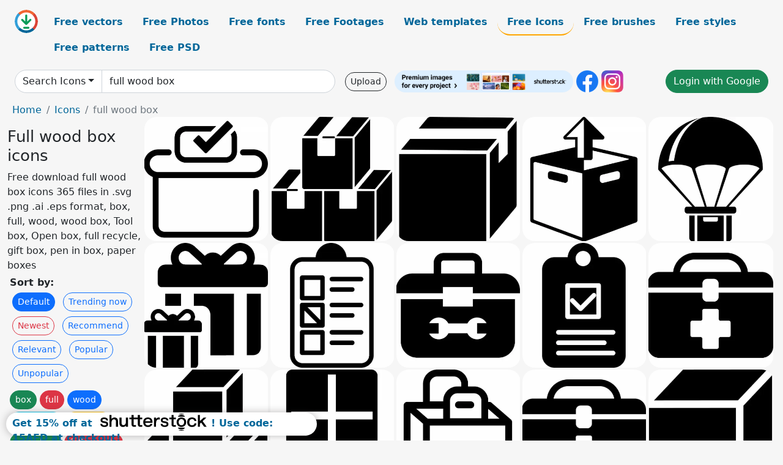

--- FILE ---
content_type: text/html; charset=UTF-8
request_url: https://all-free-download.com/free-icon/full-wood-box.html
body_size: 13087
content:
<!doctype html>
<html lang="en">
  <head>
    <meta charset="utf-8">
    <meta name="viewport" content="width=device-width, initial-scale=1">
    <meta name="author" content="AFD">
    <meta name="generator" content="AFD">
    <meta name="robots" content="index, follow">    <title>Full wood box icons</title>
    <meta name="description" content="Free download full wood box icons 365 files in .svg .png .ai .eps format, box, full, wood, wood box, Tool box, Open box, full recycle, gift box, pen in box, paper boxes" >
    <meta name="google-site-verification" content="h8aKWdWajcitX904DxqOxb4-wcNRYncVmMmcjRRXVkE" />
    <meta name="domain" content="all-free-download.com" >

    <!-- Bootstrap core CSS -->
    <link href="https://cdn.jsdelivr.net/npm/bootstrap@5.0.2/dist/css/bootstrap.min.css" rel="stylesheet" integrity="sha384-EVSTQN3/azprG1Anm3QDgpJLIm9Nao0Yz1ztcQTwFspd3yD65VohhpuuCOmLASjC" crossorigin="anonymous">


    <link href="/libs/all.css?a=88888" rel="stylesheet" >
    <link href="/libs/social-share/sharetastic.css" rel="stylesheet">

        <!-- Favicons -->

    <link rel="apple-touch-icon" sizes="180x180" href="/apple-touch-icon.png">
    <link rel="icon" type="image/png" sizes="32x32" href="/favicon-32x32.png">
    <link rel="icon" type="image/png" sizes="16x16" href="/favicon-16x16.png">
    <link rel="manifest" href="/site.webmanifest">


    <meta property="fb:app_id"          content="1091511124955362" /> 
    <meta property="og:url"           content="https://all-free-download.com/free-icon/full-wood-box.html" />
    <meta property="og:type"          content="website" />
    <meta property="og:title"         content="Full wood box icons" />
    <meta property="og:description"   content="Free download full wood box icons 365 files in .svg .png .ai .eps format, box, full, wood, wood box, Tool box, Open box, full recycle, gift box, pen in box, paper boxes" />
    <meta property="og:image"         content="https://images.all-free-download.com/images/thumb/vote_yea_sing_icon_flat_black_white_box_tick_outline_6922842.webp" />
<meta property="og:image"         content="https://images.all-free-download.com/images/thumb/boxes_logistic_sign_icon_3d_contrast_black_white_squares_outline_6921912.webp" />
<meta property="og:image"         content="https://images.all-free-download.com/images/thumb/box_sign_icon_flat_contrast_black_white_3d_outline_6921911.webp" />
<meta property="og:image"         content="https://images.all-free-download.com/images/thumb/box_open_sign_icon_3d_cube_arrow_contrast_black_white_6922422.webp" />
<meta property="og:image"         content="https://images.all-free-download.com/images/thumb/parachute_box_sign_icon_flat_black_white_outline_6921031.webp" />
<meta property="og:image"         content="https://images.all-free-download.com/images/thumb/gifts_box_icon_flat_contrast_symmetric_black_white_outline_6921745.webp" />
<meta property="og:image"         content="https://images.all-free-download.com/images/thumb/clipboard_list_sign_icon_flat_black_white_geometric_outline_6921914.webp" />
<meta property="og:image"         content="https://images.all-free-download.com/images/thumb/toolbox_sign_icon_flat_contrast_black_white_symmetric_outline_6922534.webp" />
<meta property="og:image"         content="https://images.all-free-download.com/images/thumb/clipboard_check_sign_icon_flat_black_white_contrast_outline_6921913.webp" />
<meta property="og:image"         content="https://images.all-free-download.com/images/thumb/first_aid_toolkit_sign_icon_flat_silhouette_contrast_design_6922296.webp" />
<meta property="og:image"         content="https://images.all-free-download.com/images/thumb/cubes_overlapping_sign_icon_3d_silhouette_design_6922469.webp" />
<meta property="og:image"         content="https://images.all-free-download.com/images/thumb/pallet_sign_icon_flat_contrast_silhouette_geometric_design_6921960.webp" />
<meta property="og:image"         content="https://images.all-free-download.com/images/thumb/shopping_bad_sign_icon_3d_geometric_outline_6922018.webp" />
<meta property="og:image"         content="https://images.all-free-download.com/images/thumb/briefcase_medical_toolkit_sign_icon_flat_silhouette_contrast_design_6922284.webp" />
<meta property="og:image"         content="https://images.all-free-download.com/images/thumb/cube_sign_icon_3d_silhouette_sketch_6922470.webp" />
<meta property="og:image"         content="https://images.all-free-download.com/images/thumb/donate_sign_icon_flat_geometric_us_currency_lines_sketch_6922836.webp" />
<meta property="og:image"         content="https://images.all-free-download.com/images/thumb/boxes_vistalike_icons_icons_pack_120560.webp" />
<meta property="og:image"         content="https://images.all-free-download.com/images/thumb/splashy_icons_icons_pack_120729.webp" />
<meta property="og:image"         content="https://images.all-free-download.com/images/thumb/refresh_cl_icons_pack_icons_pack_120561.webp" />
<meta property="og:image"         content="https://images.all-free-download.com/images/thumb/icandy_junior_icons_icons_pack_120536.webp" />
<meta property="og:image"         content="https://images.all-free-download.com/images/thumb/vista_style_base_software_icons_icons_pack_120745.webp" />
<meta property="og:image"         content="https://images.all-free-download.com/images/thumb/elite_desktop_icons_icons_pack_120620.webp" />
<meta property="og:image"         content="https://images.all-free-download.com/images/thumb/pretty_office_icon_part_3_icons_pack_120811.webp" />
<meta property="og:image"         content="https://images.all-free-download.com/images/thumb/free_icons_set_icons_pack_120754.webp" />
<meta property="og:image"         content="https://images.all-free-download.com/images/thumb/vista_style_weather_icons_set_icons_pack_120757.webp" />
<meta property="og:image"         content="https://images.all-free-download.com/images/thumb/developpers_icons_icons_pack_120568.webp" />
<meta property="og:image"         content="https://images.all-free-download.com/images/thumb/nx10_icons_icons_pack_120591.webp" />
<meta property="og:image"         content="https://images.all-free-download.com/images/thumb/cool_glass_icons_icons_pack_120697.webp" />
<meta property="og:image"         content="https://images.all-free-download.com/images/thumb/xmas_pack_icons_pack_120588.webp" />
<meta property="og:image"         content="https://images.all-free-download.com/images/thumb/free_gift_icons_icons_pack_120812.webp" />
<meta property="og:image"         content="https://images.all-free-download.com/images/thumb/function_free_icon_set_icons_pack_120643.webp" />
<meta property="og:image"         content="https://images.all-free-download.com/images/thumb/social_network_icon_pack_icons_pack_120750.webp" />
<meta property="og:image"         content="https://images.all-free-download.com/images/thumb/led_icons_icons_pack_120731.webp" />
<meta property="og:image"         content="https://images.all-free-download.com/images/thumb/silk_icon_set_13_icons_pack_120552.webp" />
<meta property="og:image"         content="https://images.all-free-download.com/images/thumb/free_button_icons_icons_pack_120624.webp" />
<meta property="og:image"         content="https://images.all-free-download.com/images/thumb/ecommerce_icons_icons_pack_120787.webp" />
<meta property="og:image"         content="https://images.all-free-download.com/images/thumb/monsters_icons_icons_pack_120498.webp" />
<meta property="og:image"         content="https://images.all-free-download.com/images/thumb/harry_potter_icons_icons_pack_120532.webp" />
<meta property="og:image"         content="https://images.all-free-download.com/images/thumb/popo_emoticons_the_blacy_icons_pack_120572.webp" />
<meta property="og:image"         content="https://images.all-free-download.com/images/thumb/free_icons_for_developers_icons_pack_120612.webp" />
<meta property="og:image"         content="https://images.all-free-download.com/images/thumb/pc_pixel_icon_pack_icons_pack_120806.webp" />
<meta property="og:image"         content="https://images.all-free-download.com/images/thumb/icomic_icons_icons_pack_120576.webp" />
<meta property="og:image"         content="https://images.all-free-download.com/images/thumb/counter_strike_vista_icons_icons_pack_120671.webp" />
<meta property="og:image"         content="https://images.all-free-download.com/images/thumb/i_love_autumn_icons_icons_pack_120534.webp" />
<meta property="og:image"         content="https://images.all-free-download.com/images/thumb/business_icons_icons_pack_120616.webp" />
<meta property="og:image"         content="https://images.all-free-download.com/images/thumb/theme_icon_set_icons_pack_120656.webp" />
<meta property="og:image"         content="https://images.all-free-download.com/images/thumb/rabbit_icons_icons_pack_120518.webp" />
<meta property="og:image"         content="https://images.all-free-download.com/images/thumb/underwater_icons_icons_pack_120499.webp" />
<meta property="og:image"         content="https://images.all-free-download.com/images/thumb/red_christmas_icons_pack_120769.webp" />
<meta property="og:image"         content="https://images.all-free-download.com/images/thumb/comic_icons_icons_pack_120607.webp" />
<meta property="og:image"         content="https://images.all-free-download.com/images/thumb/beer_icons_icons_pack_120494.webp" />
<meta property="og:image"         content="https://images.all-free-download.com/images/thumb/comic_tiger_icons_icons_pack_120606.webp" />
<meta property="og:image"         content="https://images.all-free-download.com/images/thumb/the_jungle_book_icons_pack_120712.webp" />
<meta property="og:image"         content="https://images.all-free-download.com/images/thumb/philippe_starck_icons_icons_pack_120749.webp" />
<meta property="og:image"         content="https://images.all-free-download.com/images/thumb/ukrainian_motifs_icons_icons_pack_120755.webp" />
<meta property="og:image"         content="https://images.all-free-download.com/images/thumb/aquatic_vista_icons_icons_pack_120700.webp" />
<meta property="og:image"         content="https://images.all-free-download.com/images/thumb/free_web_icons_icons_pack_120770.webp" />
<meta property="og:image"         content="https://images.all-free-download.com/images/thumb/standard_dating_icons_icons_pack_120682.webp" />
<meta property="og:image"         content="https://images.all-free-download.com/images/thumb/web_application_interface_icons_pack_120611.webp" />
<meta property="og:image"         content="https://images.all-free-download.com/images/thumb/vista_style_sport_icon_set_icons_pack_120658.webp" />
<meta property="og:image"         content="https://images.all-free-download.com/images/thumb/christmas_dolls_icons_icons_pack_120597.webp" />
<meta property="og:image"         content="https://images.all-free-download.com/images/thumb/windows_10_line_icons_6830850.webp" />
<meta property="og:image"         content="https://images.all-free-download.com/images/thumb/full_wood_box_4062.webp" />
<meta property="og:image"         content="https://images.all-free-download.com/images/thumb/wood_box_100642.webp" />
<meta property="og:image"         content="https://images.all-free-download.com/images/thumb/full_recycle_box_5249.webp" />
<meta property="og:image"         content="https://images.all-free-download.com/images/thumb/wood_box_5020.webp" />
<meta property="og:image"         content="https://images.all-free-download.com/images/thumb/gift_wood_box_4059.webp" />
<meta property="og:image"         content="https://images.all-free-download.com/images/thumb/empty_wood_box_4061.webp" />
    <script type="text/javascript">
      var page = "home";  
      var donate_email = 'H4sIAAAAAAAAAytIrMxNzStxSCqtLE7NyUkvSizIyEzWS87PBQAOXTfVGgAAAA==';
      var show_ads = true;
      var auto_paging = true;
    </script>

    <!-- Global site tag (gtag.js) - Google Analytics -->
    <script async src="https://www.googletagmanager.com/gtag/js?id=G-CGLHFKPST0"></script>
    <script>
      window.dataLayer = window.dataLayer || [];
      function gtag(){dataLayer.push(arguments);}
      gtag('js', new Date());

      gtag('config', 'G-CGLHFKPST0');
    </script>

  <!-- Google Tag Manager -->
  <script>(function(w,d,s,l,i){w[l]=w[l]||[];w[l].push({'gtm.start':
  new Date().getTime(),event:'gtm.js'});var f=d.getElementsByTagName(s)[0],
  j=d.createElement(s),dl=l!='dataLayer'?'&l='+l:'';j.async=true;j.src=
  'https://www.googletagmanager.com/gtm.js?id='+i+dl;f.parentNode.insertBefore(j,f);
  })(window,document,'script','dataLayer','GTM-NHTH87G');</script>
  <!-- End Google Tag Manager -->

<script
  src="https://code.jquery.com/jquery-3.7.1.min.js"
  integrity="sha256-/JqT3SQfawRcv/BIHPThkBvs0OEvtFFmqPF/lYI/Cxo="
  crossorigin="anonymous"></script>
  </head>
  <body>

  <header class="py-3 container-fluid">

    <div class="container-fluid mb-3 nav-flex" s>
      <a href="/" style="min-width:48px">
       <img src="/images/logo.svg" alt="all-free-download.com" title="all-free-download.com" width="38" height="38" class="rounded-circle">
      </a>         
  
      <div >
        <ul class="nav">
          <li class="nav-item"><a class="nav-link  " k="free-vector" href="/free-vectors/">Free vectors</a></li>
          <li class="nav-item"><a class="nav-link " k="free-photos" href="/free-photos/">Free Photos</a></li>
          <li class="nav-item"><a class="nav-link " k="font" href="/font/">Free fonts</a></li>
          <li class="nav-item"><a class="nav-link " k="free-footage" href="/free-footage/">Free Footages</a></li>
          <li class="nav-item"><a class="nav-link " k="free-website-templates" href="/free-website-templates/">Web templates</a></li>
          <li class="nav-item"><a class="nav-link nav-active" k="free-icon" href="/free-icon/">Free Icons</a></li>
          <li class="nav-item"><a class="nav-link " k="photoshop-brushes" href="/photoshop-brushes/">Free brushes</a></li>
          <li class="nav-item"><a class="nav-link " k="photoshop-styles" href="/photoshop-styles/">Free styles</a></li>
          <li class="nav-item"><a class="nav-link " k="photoshop-patterns" href="/photoshop-patterns/">Free patterns</a></li>
          <li class="nav-item"><a class="nav-link " k="free-psd" href="/free-psd/">Free PSD</a></li>
        </ul>
      </div>

  

    </div>


    <div class="container-fluid d-grid gap-3 align-items-center" style="grid-template-columns:2fr;">
      <div class="d-flex align-items-center">
        <form class="w-100 me-3" id='search-form' action="/">
          <input type="hidden" id= "a" name="a" value="G">
          <input type="hidden" id="k" name="k" value="free-icon">
          <div class="input-group"  id="search_box">
            <a  id='search-category' href="/free-icon/" class="btn btn-outline-dark dropdown-toggle" style="border-color: #ced4da; background-color: white;"  >Search Icons</a>            
            <input type="search" autocomplete="off" qqq="full wood box" name="q" id="q" value="full wood box" class="form-control" placeholder="Search... ">
            <div id="header-suggestion"  style="border-radius: 0px 0px 25px 25px;" class="search-suggestion-box bg-white" >
              <div class="d-grid " style="grid-template-columns:1fr; ">

              <div id="search-suggestion" >                
                <a class="m-1  btn-sm btn btn-outline-dark" k="free-vector" href="/free-vector-design-service/">Request a design</a>


              </div>
              </div>
            </div>
          </div>
        </form>
        
        <div class="w-100 d-none d-lg-block d-xl-block d-xxl-block "><a class="btn btn-outline-dark btn-sm me-2" href="/upload/">Upload</a><!--<a target="_blank" rel="noreferrer" href="https://shutterstock.7eer.net/WGr5J"><img height="36px" alt="shuterstock ads" width="292" style="border-radius:25px" src="https://all-free-download.com/images/shutterstockbanner/25off770x90.png"></a>-->
<a target="_blank" rel="noreferrer" href="https://shutterstock.7eer.net/WGr5J"><img height="36px" alt="shuterstock ads" width="292" style="border-radius:25px" src="https://all-free-download.com/images/shutterstockbanner/728x90free10images.png"></a>

<a target="_blank"  rel="noreferrer" href="https://www.facebook.com/allfreedownload" ><img height="36px" width="36px" alt="facebook logo" src="/images/facebook_Logo.png"></a> 
<a target="_blank"  rel="noreferrer" href="https://www.instagram.com/all_free_download_com/" ><img height="36px" alt="instagram logo" width="36px" src="/images/Instagram_logo.svg"></a> 



</div>

        <div class="flex-shrink-0 dropdown d-none d-md-block ">
        

        		<a href="/?a=LI&li=GG" ><span class="btn btn-success btn-xs" ><i class="fa fa-google"></i>Login with Google</a></span>

        
          </ul>
        </div>
        

      </div>
    </div>

  </header>

  <div class="container-fluid pb-3">






<nav aria-label="breadcrumb" style="margin-left:8px;">
  <ol class="breadcrumb">
    <li class="breadcrumb-item"><a href="/">Home</a></li>
    <li class="breadcrumb-item"><a href="/free-icon/">Icons</a></li>
    <li class="breadcrumb-item active" aria-current="page">full wood box</li>
  </ol>
</nav>

<div class="list-graphic-container">
  


<div class=" list-graphic-left mb-2" >
  <h1 class="" style="font-size: 26px">Full wood box icons</h1>
  <div>Free download full wood box icons 365 files in .svg .png .ai .eps format, box, full, wood, wood box, Tool box, Open box, full recycle, gift box, pen in box, paper boxes</div>
  <div  class=" p-1" >
    <b>Sort by:</b><BR>  <a class="btn btn-sm btn-primary m-1" href="/?a=G&k=free-icon&t=&q=full wood box&or=default&rk=" >Default</a>  <a class="btn btn-sm btn-outline-primary m-1" href="/?a=G&k=free-icon&t=&q=full wood box&or=trending&rk=" >Trending now</a>  <a class="btn btn-sm btn-outline-danger m-1" href="/?a=G&k=free-icon&t=&q=full wood box&or=newest&rk=" >Newest</a>  <a class="btn btn-sm btn-outline-primary m-1" href="/?a=G&k=free-icon&t=&q=full wood box&or=recommend&rk=" >Recommend</a>  <a class="btn btn-sm btn-outline-primary m-1" href="/?a=G&k=free-icon&t=&q=full wood box&or=relevant&rk=" >Relevant</a>  <a class="btn btn-sm btn-outline-primary m-1" href="/?a=G&k=free-icon&t=&q=full wood box&or=popular&rk=" >Popular</a>  <a class="btn btn-sm btn-outline-primary m-1" href="/?a=G&k=free-icon&t=&q=full wood box&or=unpopular&rk=" >Unpopular</a>           </div>


  
  <div  class="p-1 mb-2"  ><a class="btn btn-success btn-sm mb-1" style="border-radius: 25px;" href="/free-icon/box.html"><span>box</span></a> <a class="btn btn-danger btn-sm mb-1" style="border-radius: 25px;" href="/free-icon/full.html"><span>full</span></a> <a class="btn btn-primary btn-sm mb-1" style="border-radius: 25px;" href="/free-icon/wood.html"><span>wood</span></a> <a class="btn btn-info btn-sm mb-1" style="border-radius: 25px;" href="/free-icon/wood-box.html"><span>wood box</span></a> <a class="btn btn-warning btn-sm mb-1" style="border-radius: 25px;" href="/free-icon/tool-box.html"><span>tool box</span></a> <a class="btn btn-success btn-sm mb-1" style="border-radius: 25px;" href="/free-icon/open-box.html"><span>open box</span></a> <a class="btn btn-danger btn-sm mb-1" style="border-radius: 25px;" href="/free-icon/full-recycle.html"><span>full recycle</span></a> <a class="btn btn-primary btn-sm mb-1" style="border-radius: 25px;" href="/free-icon/gift-box.html"><span>gift box</span></a> <a class="btn btn-info btn-sm mb-1" style="border-radius: 25px;" href="/free-icon/pen-in-box.html"><span>pen in box</span></a> <a class="btn btn-warning btn-sm mb-1" style="border-radius: 25px;" href="/free-icon/paper-boxes.html"><span>paper boxes</span></a> <a class="btn btn-success btn-sm mb-1" style="border-radius: 25px;" href="/free-icon/box-background.html"><span>box background</span></a> <a class="btn btn-danger btn-sm mb-1" style="border-radius: 25px;" href="/free-icon/box-white.html"><span>box white</span></a> <a class="btn btn-primary btn-sm mb-1" style="border-radius: 25px;" href="/free-icon/gift-box-icon.html"><span>gift box icon</span></a> <a class="btn btn-info btn-sm mb-1" style="border-radius: 25px;" href="/free-icon/plus-box.html"><span>plus box</span></a> <a class="btn btn-warning btn-sm mb-1" style="border-radius: 25px;" href="/free-icon/hard-disk-full.html"><span>hard disk full</span></a> <a class="btn btn-success btn-sm mb-1" style="border-radius: 25px;" href="/free-icon/box-production-source.html"><span>box production source</span></a> <a class="btn btn-danger btn-sm mb-1" style="border-radius: 25px;" href="/free-icon/wooden-box.html"><span>wooden box</span></a> <a class="btn btn-primary btn-sm mb-1" style="border-radius: 25px;" href="/free-icon/plastic-box.html"><span>plastic box</span></a> </div>

  <div id="shuterstock_ads_left" class="sticky">
    
  </div>
</div>


<div class="list-graphic-right" id="list-graphic">
         
            <a title="vote yea sing icon flat black white box tick outline " href="/free-icon/download/vote_yea_sing_icon_flat_black_white_box_tick_outline_6922842.html">
                <img w="1920" h="1920" widht="300" height="300"   alt="vote yea sing icon flat black white box tick outline " src="https://images.all-free-download.com/images/thumb/vote_yea_sing_icon_flat_black_white_box_tick_outline_6922842.webp" >
                <div class="jg-caption">vote yea sing icon flat black white box tick outline </div>
            </a>
               
            <a title="boxes logistic sign icon 3d contrast black white squares outline" href="/free-icon/download/boxes_logistic_sign_icon_3d_contrast_black_white_squares_outline_6921912.html">
                <img w="1024" h="1024" widht="300" height="300"   alt="boxes logistic sign icon 3d contrast black white squares outline" src="https://images.all-free-download.com/images/thumb/boxes_logistic_sign_icon_3d_contrast_black_white_squares_outline_6921912.webp" >
                <div class="jg-caption">boxes logistic sign icon 3d contrast black white squares outline</div>
            </a>
               
            <a title="box sign icon flat contrast black white 3d outline" href="/free-icon/download/box_sign_icon_flat_contrast_black_white_3d_outline_6921911.html">
                <img w="1024" h="1024" widht="300" height="300"   alt="box sign icon flat contrast black white 3d outline" src="https://images.all-free-download.com/images/thumb/box_sign_icon_flat_contrast_black_white_3d_outline_6921911.webp" >
                <div class="jg-caption">box sign icon flat contrast black white 3d outline</div>
            </a>
               
            <a title="box open sign icon 3d cube arrow contrast black white" href="/free-icon/download/box_open_sign_icon_3d_cube_arrow_contrast_black_white_6922422.html">
                <img w="1920" h="1920" widht="300" height="300"   alt="box open sign icon 3d cube arrow contrast black white" src="https://images.all-free-download.com/images/thumb/box_open_sign_icon_3d_cube_arrow_contrast_black_white_6922422.webp" >
                <div class="jg-caption">box open sign icon 3d cube arrow contrast black white</div>
            </a>
               
            <a title="parachute box sign icon flat black white outline" href="/free-icon/download/parachute_box_sign_icon_flat_black_white_outline_6921031.html">
                <img w="1920" h="1920" widht="300" height="300"   alt="parachute box sign icon flat black white outline" src="https://images.all-free-download.com/images/thumb/parachute_box_sign_icon_flat_black_white_outline_6921031.webp" >
                <div class="jg-caption">parachute box sign icon flat black white outline</div>
            </a>
               
            <a title="gifts box icon flat contrast symmetric black white outline" href="/free-icon/download/gifts_box_icon_flat_contrast_symmetric_black_white_outline_6921745.html">
                <img w="1920" h="1920" widht="300" height="300"   alt="gifts box icon flat contrast symmetric black white outline" src="https://images.all-free-download.com/images/thumb/gifts_box_icon_flat_contrast_symmetric_black_white_outline_6921745.webp" >
                <div class="jg-caption">gifts box icon flat contrast symmetric black white outline</div>
            </a>
               
            <a title="clipboard list sign icon flat black white geometric outline" href="/free-icon/download/clipboard_list_sign_icon_flat_black_white_geometric_outline_6921914.html">
                <img w="1024" h="1024" widht="300" height="300"   alt="clipboard list sign icon flat black white geometric outline" src="https://images.all-free-download.com/images/thumb/clipboard_list_sign_icon_flat_black_white_geometric_outline_6921914.webp" >
                <div class="jg-caption">clipboard list sign icon flat black white geometric outline</div>
            </a>
               
            <a title="toolbox sign icon flat contrast black white symmetric outline " href="/free-icon/download/toolbox_sign_icon_flat_contrast_black_white_symmetric_outline_6922534.html">
                <img w="1024" h="1024" widht="300" height="300"   alt="toolbox sign icon flat contrast black white symmetric outline " src="https://images.all-free-download.com/images/thumb/toolbox_sign_icon_flat_contrast_black_white_symmetric_outline_6922534.webp" >
                <div class="jg-caption">toolbox sign icon flat contrast black white symmetric outline </div>
            </a>
               
            <a title="clipboard check sign icon flat black white contrast outline" href="/free-icon/download/clipboard_check_sign_icon_flat_black_white_contrast_outline_6921913.html">
                <img w="1024" h="1024" widht="300" height="300"   alt="clipboard check sign icon flat black white contrast outline" src="https://images.all-free-download.com/images/thumb/clipboard_check_sign_icon_flat_black_white_contrast_outline_6921913.webp" >
                <div class="jg-caption">clipboard check sign icon flat black white contrast outline</div>
            </a>
               
            <a title="first aid toolkit sign icon flat silhouette contrast design" href="/free-icon/download/first_aid_toolkit_sign_icon_flat_silhouette_contrast_design_6922296.html">
                <img w="1024" h="1024" widht="300" height="300"   alt="first aid toolkit sign icon flat silhouette contrast design" src="https://images.all-free-download.com/images/thumb/first_aid_toolkit_sign_icon_flat_silhouette_contrast_design_6922296.webp" >
                <div class="jg-caption">first aid toolkit sign icon flat silhouette contrast design</div>
            </a>
               
            <a title="cubes overlapping sign icon 3d silhouette design" href="/free-icon/download/cubes_overlapping_sign_icon_3d_silhouette_design_6922469.html">
                <img w="1024" h="1024" widht="300" height="300"   alt="cubes overlapping sign icon 3d silhouette design" src="https://images.all-free-download.com/images/thumb/cubes_overlapping_sign_icon_3d_silhouette_design_6922469.webp" >
                <div class="jg-caption">cubes overlapping sign icon 3d silhouette design</div>
            </a>
               
            <a title="pallet sign icon flat contrast silhouette geometric design" href="/free-icon/download/pallet_sign_icon_flat_contrast_silhouette_geometric_design_6921960.html">
                <img w="1024" h="1024" widht="300" height="300"   alt="pallet sign icon flat contrast silhouette geometric design" src="https://images.all-free-download.com/images/thumb/pallet_sign_icon_flat_contrast_silhouette_geometric_design_6921960.webp" >
                <div class="jg-caption">pallet sign icon flat contrast silhouette geometric design</div>
            </a>
               
            <a title="shopping bad sign icon 3d geometric outline" href="/free-icon/download/shopping_bad_sign_icon_3d_geometric_outline_6922018.html">
                <img w="1024" h="1024" widht="300" height="300"   alt="shopping bad sign icon 3d geometric outline" src="https://images.all-free-download.com/images/thumb/shopping_bad_sign_icon_3d_geometric_outline_6922018.webp" >
                <div class="jg-caption">shopping bad sign icon 3d geometric outline</div>
            </a>
               
            <a title="briefcase medical toolkit sign icon flat silhouette contrast design" href="/free-icon/download/briefcase_medical_toolkit_sign_icon_flat_silhouette_contrast_design_6922284.html">
                <img w="1024" h="1024" widht="300" height="300"   alt="briefcase medical toolkit sign icon flat silhouette contrast design" src="https://images.all-free-download.com/images/thumb/briefcase_medical_toolkit_sign_icon_flat_silhouette_contrast_design_6922284.webp" >
                <div class="jg-caption">briefcase medical toolkit sign icon flat silhouette contrast design</div>
            </a>
               
            <a title="cube sign icon 3d silhouette sketch" href="/free-icon/download/cube_sign_icon_3d_silhouette_sketch_6922470.html">
                <img w="1024" h="1024" widht="300" height="300"   alt="cube sign icon 3d silhouette sketch" src="https://images.all-free-download.com/images/thumb/cube_sign_icon_3d_silhouette_sketch_6922470.webp" >
                <div class="jg-caption">cube sign icon 3d silhouette sketch</div>
            </a>
               
            <a title="donate sign icon flat geometric us currency lines sketch" href="/free-icon/download/donate_sign_icon_flat_geometric_us_currency_lines_sketch_6922836.html">
                <img w="1920" h="1920" widht="300" height="300"   alt="donate sign icon flat geometric us currency lines sketch" src="https://images.all-free-download.com/images/thumb/donate_sign_icon_flat_geometric_us_currency_lines_sketch_6922836.webp" >
                <div class="jg-caption">donate sign icon flat geometric us currency lines sketch</div>
            </a>
               
            <a title="Boxes vista-like Icons icons pack" href="/free-icon/download/boxes_vistalike_icons_icons_pack_120560.html">
                <img w="600" h="353" widht="510" height="300"   alt="Boxes vista-like Icons icons pack" src="https://images.all-free-download.com/images/thumb/boxes_vistalike_icons_icons_pack_120560.webp" >
                <div class="jg-caption">Boxes vista-like Icons icons pack</div>
            </a>
               
            <a title="Splashy Icons icons pack" href="/free-icon/download/splashy_icons_icons_pack_120729.html">
                <img w="382" h="257" widht="446" height="300"   alt="Splashy Icons icons pack" src="https://images.all-free-download.com/images/thumb/splashy_icons_icons_pack_120729.webp" >
                <div class="jg-caption">Splashy Icons icons pack</div>
            </a>
               
            <a title="Refresh CL Icons Pack icons pack" href="/free-icon/download/refresh_cl_icons_pack_icons_pack_120561.html">
                <img w="600" h="476" widht="378" height="300"   alt="Refresh CL Icons Pack icons pack" src="https://images.all-free-download.com/images/thumb/refresh_cl_icons_pack_icons_pack_120561.webp" >
                <div class="jg-caption">Refresh CL Icons Pack icons pack</div>
            </a>
               
            <a title="iCandy Junior Icons icons pack" href="/free-icon/download/icandy_junior_icons_icons_pack_120536.html">
                <img w="506" h="600" widht="253" height="300"   alt="iCandy Junior Icons icons pack" src="https://images.all-free-download.com/images/thumb/icandy_junior_icons_icons_pack_120536.webp" >
                <div class="jg-caption">iCandy Junior Icons icons pack</div>
            </a>
               
            <a title="Vista Style Base Software Icons icons pack" href="/free-icon/download/vista_style_base_software_icons_icons_pack_120745.html">
                <img w="593" h="600" widht="297" height="300"   alt="Vista Style Base Software Icons icons pack" src="https://images.all-free-download.com/images/thumb/vista_style_base_software_icons_icons_pack_120745.webp" >
                <div class="jg-caption">Vista Style Base Software Icons icons pack</div>
            </a>
               
            <a title="Elite Desktop Icons icons pack" href="/free-icon/download/elite_desktop_icons_icons_pack_120620.html">
                <img w="452" h="267" widht="508" height="300"   alt="Elite Desktop Icons icons pack" src="https://images.all-free-download.com/images/thumb/elite_desktop_icons_icons_pack_120620.webp" >
                <div class="jg-caption">Elite Desktop Icons icons pack</div>
            </a>
               
            <a title="Pretty Office Icon Part 3 icons pack" href="/free-icon/download/pretty_office_icon_part_3_icons_pack_120811.html">
                <img w="575" h="560" widht="308" height="300"   alt="Pretty Office Icon Part 3 icons pack" src="https://images.all-free-download.com/images/thumb/pretty_office_icon_part_3_icons_pack_120811.webp" >
                <div class="jg-caption">Pretty Office Icon Part 3 icons pack</div>
            </a>
               
            <a title="Free icons set icons pack" href="/free-icon/download/free_icons_set_icons_pack_120754.html">
                <img w="322" h="600" widht="161" height="300"   alt="Free icons set icons pack" src="https://images.all-free-download.com/images/thumb/free_icons_set_icons_pack_120754.webp" >
                <div class="jg-caption">Free icons set icons pack</div>
            </a>
               
            <a title="Vista Style Weather Icons Set icons pack" href="/free-icon/download/vista_style_weather_icons_set_icons_pack_120757.html">
                <img w="374" h="600" widht="187" height="300"   alt="Vista Style Weather Icons Set icons pack" src="https://images.all-free-download.com/images/thumb/vista_style_weather_icons_set_icons_pack_120757.webp" >
                <div class="jg-caption">Vista Style Weather Icons Set icons pack</div>
            </a>
               
            <a title="Developpers Icons icons pack" href="/free-icon/download/developpers_icons_icons_pack_120568.html">
                <img w="600" h="288" widht="625" height="300"   alt="Developpers Icons icons pack" src="https://images.all-free-download.com/images/thumb/developpers_icons_icons_pack_120568.webp" >
                <div class="jg-caption">Developpers Icons icons pack</div>
            </a>
               
            <a title="NX10 Icons icons pack" href="/free-icon/download/nx10_icons_icons_pack_120591.html">
                <img w="383" h="600" widht="192" height="300"   alt="NX10 Icons icons pack" src="https://images.all-free-download.com/images/thumb/nx10_icons_icons_pack_120591.webp" >
                <div class="jg-caption">NX10 Icons icons pack</div>
            </a>
               
            <a title="cool glass icons icons pack" href="/free-icon/download/cool_glass_icons_icons_pack_120697.html">
                <img w="452" h="336" widht="404" height="300"   alt="cool glass icons icons pack" src="https://images.all-free-download.com/images/thumb/cool_glass_icons_icons_pack_120697.webp" >
                <div class="jg-caption">cool glass icons icons pack</div>
            </a>
               
            <a title="xmas pack icons pack" href="/free-icon/download/xmas_pack_icons_pack_120588.html">
                <img w="600" h="366" widht="492" height="300"   alt="xmas pack icons pack" src="https://images.all-free-download.com/images/thumb/xmas_pack_icons_pack_120588.webp" >
                <div class="jg-caption">xmas pack icons pack</div>
            </a>
               
            <a title="Free Gift Icons icons pack" href="/free-icon/download/free_gift_icons_icons_pack_120812.html">
                <img w="600" h="523" widht="344" height="300"   alt="Free Gift Icons icons pack" src="https://images.all-free-download.com/images/thumb/free_gift_icons_icons_pack_120812.webp" >
                <div class="jg-caption">Free Gift Icons icons pack</div>
            </a>
               
            <a title="Function Free Icon Set icons pack" href="/free-icon/download/function_free_icon_set_icons_pack_120643.html">
                <img w="591" h="550" widht="322" height="300"   alt="Function Free Icon Set icons pack" src="https://images.all-free-download.com/images/thumb/function_free_icon_set_icons_pack_120643.webp" >
                <div class="jg-caption">Function Free Icon Set icons pack</div>
            </a>
               
            <a title="Social Network Icon Pack icons pack" href="/free-icon/download/social_network_icon_pack_icons_pack_120750.html">
                <img w="526" h="245" widht="644" height="300"   alt="Social Network Icon Pack icons pack" src="https://images.all-free-download.com/images/thumb/social_network_icon_pack_icons_pack_120750.webp" >
                <div class="jg-caption">Social Network Icon Pack icons pack</div>
            </a>
               
            <a title="LED Icons icons pack" href="/free-icon/download/led_icons_icons_pack_120731.html">
                <img w="419" h="600" widht="210" height="300"   alt="LED Icons icons pack" src="https://images.all-free-download.com/images/thumb/led_icons_icons_pack_120731.webp" >
                <div class="jg-caption">LED Icons icons pack</div>
            </a>
               
            <a title="Silk icon set 1.3 icons pack" href="/free-icon/download/silk_icon_set_13_icons_pack_120552.html">
                <img w="593" h="600" widht="297" height="300"   alt="Silk icon set 1.3 icons pack" src="https://images.all-free-download.com/images/thumb/silk_icon_set_13_icons_pack_120552.webp" >
                <div class="jg-caption">Silk icon set 1.3 icons pack</div>
            </a>
               
            <a title="Free Button Icons icons pack" href="/free-icon/download/free_button_icons_icons_pack_120624.html">
                <img w="331" h="600" widht="166" height="300"   alt="Free Button Icons icons pack" src="https://images.all-free-download.com/images/thumb/free_button_icons_icons_pack_120624.webp" >
                <div class="jg-caption">Free Button Icons icons pack</div>
            </a>
               
            <a title="Ecommerce Icons icons pack" href="/free-icon/download/ecommerce_icons_icons_pack_120787.html">
                <img w="556" h="382" widht="437" height="300"   alt="Ecommerce Icons icons pack" src="https://images.all-free-download.com/images/thumb/ecommerce_icons_icons_pack_120787.webp" >
                <div class="jg-caption">Ecommerce Icons icons pack</div>
            </a>
               
            <a title="Monsters Icons icons pack" href="/free-icon/download/monsters_icons_icons_pack_120498.html">
                <img w="452" h="336" widht="404" height="300"   alt="Monsters Icons icons pack" src="https://images.all-free-download.com/images/thumb/monsters_icons_icons_pack_120498.webp" >
                <div class="jg-caption">Monsters Icons icons pack</div>
            </a>
               
            <a title="Harry Potter Icons icons pack" href="/free-icon/download/harry_potter_icons_icons_pack_120532.html">
                <img w="402" h="600" widht="201" height="300"   alt="Harry Potter Icons icons pack" src="https://images.all-free-download.com/images/thumb/harry_potter_icons_icons_pack_120532.webp" >
                <div class="jg-caption">Harry Potter Icons icons pack</div>
            </a>
               
            <a title="Popo Emoticons - The Blacy icons pack" href="/free-icon/download/popo_emoticons_the_blacy_icons_pack_120572.html">
                <img w="432" h="600" widht="216" height="300"   alt="Popo Emoticons - The Blacy icons pack" src="https://images.all-free-download.com/images/thumb/popo_emoticons_the_blacy_icons_pack_120572.webp" >
                <div class="jg-caption">Popo Emoticons - The Blacy icons pack</div>
            </a>
               
            <a title="Free Icons for Developers icons pack" href="/free-icon/download/free_icons_for_developers_icons_pack_120612.html">
                <img w="600" h="405" widht="444" height="300"   alt="Free Icons for Developers icons pack" src="https://images.all-free-download.com/images/thumb/free_icons_for_developers_icons_pack_120612.webp" >
                <div class="jg-caption">Free Icons for Developers icons pack</div>
            </a>
               
            <a title="PC Pixel Icon Pack icons pack" href="/free-icon/download/pc_pixel_icon_pack_icons_pack_120806.html">
                <img w="503" h="600" widht="252" height="300"   alt="PC Pixel Icon Pack icons pack" src="https://images.all-free-download.com/images/thumb/pc_pixel_icon_pack_icons_pack_120806.webp" >
                <div class="jg-caption">PC Pixel Icon Pack icons pack</div>
            </a>
               
            <a title="iComic Icons icons pack" href="/free-icon/download/icomic_icons_icons_pack_120576.html">
                <img w="417" h="315" widht="397" height="300"   alt="iComic Icons icons pack" src="https://images.all-free-download.com/images/thumb/icomic_icons_icons_pack_120576.webp" >
                <div class="jg-caption">iComic Icons icons pack</div>
            </a>
               
            <a title="Counter Strike Vista Icons icons pack" href="/free-icon/download/counter_strike_vista_icons_icons_pack_120671.html">
                <img w="452" h="336" widht="404" height="300"   alt="Counter Strike Vista Icons icons pack" src="https://images.all-free-download.com/images/thumb/counter_strike_vista_icons_icons_pack_120671.webp" >
                <div class="jg-caption">Counter Strike Vista Icons icons pack</div>
            </a>
               
            <a title="I Love Autumn Icons icons pack" href="/free-icon/download/i_love_autumn_icons_icons_pack_120534.html">
                <img w="350" h="600" widht="175" height="300"   alt="I Love Autumn Icons icons pack" src="https://images.all-free-download.com/images/thumb/i_love_autumn_icons_icons_pack_120534.webp" >
                <div class="jg-caption">I Love Autumn Icons icons pack</div>
            </a>
               
            <a title="Business Icons icons pack" href="/free-icon/download/business_icons_icons_pack_120616.html">
                <img w="424" h="278" widht="458" height="300"   alt="Business Icons icons pack" src="https://images.all-free-download.com/images/thumb/business_icons_icons_pack_120616.webp" >
                <div class="jg-caption">Business Icons icons pack</div>
            </a>
               
            <a title="Theme Icon set icons pack" href="/free-icon/download/theme_icon_set_icons_pack_120656.html">
                <img w="284" h="600" widht="142" height="300"   alt="Theme Icon set icons pack" src="https://images.all-free-download.com/images/thumb/theme_icon_set_icons_pack_120656.webp" >
                <div class="jg-caption">Theme Icon set icons pack</div>
            </a>
               
            <a title="Rabbit Icons icons pack" href="/free-icon/download/rabbit_icons_icons_pack_120518.html">
                <img w="425" h="321" widht="397" height="300"   alt="Rabbit Icons icons pack" src="https://images.all-free-download.com/images/thumb/rabbit_icons_icons_pack_120518.webp" >
                <div class="jg-caption">Rabbit Icons icons pack</div>
            </a>
               
            <a title="Underwater Icons icons pack" href="/free-icon/download/underwater_icons_icons_pack_120499.html">
                <img w="451" h="600" widht="226" height="300"   alt="Underwater Icons icons pack" src="https://images.all-free-download.com/images/thumb/underwater_icons_icons_pack_120499.webp" >
                <div class="jg-caption">Underwater Icons icons pack</div>
            </a>
               
            <a title="Red Christmas icons pack" href="/free-icon/download/red_christmas_icons_pack_120769.html">
                <img w="570" h="306" widht="559" height="300"   alt="Red Christmas icons pack" src="https://images.all-free-download.com/images/thumb/red_christmas_icons_pack_120769.webp" >
                <div class="jg-caption">Red Christmas icons pack</div>
            </a>
               
            <a title="COMIC ICONS icons pack" href="/free-icon/download/comic_icons_icons_pack_120607.html">
                <img w="494" h="600" widht="247" height="300"   alt="COMIC ICONS icons pack" src="https://images.all-free-download.com/images/thumb/comic_icons_icons_pack_120607.webp" >
                <div class="jg-caption">COMIC ICONS icons pack</div>
            </a>
               
            <a title="Beer Icons icons pack" href="/free-icon/download/beer_icons_icons_pack_120494.html">
                <img w="321" h="256" widht="376" height="300"   alt="Beer Icons icons pack" src="https://images.all-free-download.com/images/thumb/beer_icons_icons_pack_120494.webp" >
                <div class="jg-caption">Beer Icons icons pack</div>
            </a>
               
            <a title="Comic Tiger Icons icons pack" href="/free-icon/download/comic_tiger_icons_icons_pack_120606.html">
                <img w="362" h="600" widht="181" height="300"   alt="Comic Tiger Icons icons pack" src="https://images.all-free-download.com/images/thumb/comic_tiger_icons_icons_pack_120606.webp" >
                <div class="jg-caption">Comic Tiger Icons icons pack</div>
            </a>
               
            <a title="The Jungle Book icons pack" href="/free-icon/download/the_jungle_book_icons_pack_120712.html">
                <img w="426" h="273" widht="468" height="300"   alt="The Jungle Book icons pack" src="https://images.all-free-download.com/images/thumb/the_jungle_book_icons_pack_120712.webp" >
                <div class="jg-caption">The Jungle Book icons pack</div>
            </a>
               
            <a title="Philippe Starck Icons icons pack" href="/free-icon/download/philippe_starck_icons_icons_pack_120749.html">
                <img w="600" h="436" widht="413" height="300"   alt="Philippe Starck Icons icons pack" src="https://images.all-free-download.com/images/thumb/philippe_starck_icons_icons_pack_120749.webp" >
                <div class="jg-caption">Philippe Starck Icons icons pack</div>
            </a>
               
            <a title="Ukrainian Motifs Icons icons pack" href="/free-icon/download/ukrainian_motifs_icons_icons_pack_120755.html">
                <img w="457" h="600" widht="229" height="300"   alt="Ukrainian Motifs Icons icons pack" src="https://images.all-free-download.com/images/thumb/ukrainian_motifs_icons_icons_pack_120755.webp" >
                <div class="jg-caption">Ukrainian Motifs Icons icons pack</div>
            </a>
               
            <a title="AQUATIC Vista Icons icons pack" href="/free-icon/download/aquatic_vista_icons_icons_pack_120700.html">
                <img w="600" h="424" widht="425" height="300"   alt="AQUATIC Vista Icons icons pack" src="https://images.all-free-download.com/images/thumb/aquatic_vista_icons_icons_pack_120700.webp" >
                <div class="jg-caption">AQUATIC Vista Icons icons pack</div>
            </a>
               
            <a title="Free Web Icons icons pack" href="/free-icon/download/free_web_icons_icons_pack_120770.html">
                <img w="421" h="316" widht="400" height="300"   alt="Free Web Icons icons pack" src="https://images.all-free-download.com/images/thumb/free_web_icons_icons_pack_120770.webp" >
                <div class="jg-caption">Free Web Icons icons pack</div>
            </a>
               
            <a title="Standard Dating Icons icons pack" href="/free-icon/download/standard_dating_icons_icons_pack_120682.html">
                <img w="448" h="600" widht="224" height="300"   alt="Standard Dating Icons icons pack" src="https://images.all-free-download.com/images/thumb/standard_dating_icons_icons_pack_120682.webp" >
                <div class="jg-caption">Standard Dating Icons icons pack</div>
            </a>
               
            <a title="Web Application Interface icons pack" href="/free-icon/download/web_application_interface_icons_pack_120611.html">
                <img w="509" h="362" widht="422" height="300"   alt="Web Application Interface icons pack" src="https://images.all-free-download.com/images/thumb/web_application_interface_icons_pack_120611.webp" >
                <div class="jg-caption">Web Application Interface icons pack</div>
            </a>
               
            <a title="Vista Style Sport Icon Set icons pack" href="/free-icon/download/vista_style_sport_icon_set_icons_pack_120658.html">
                <img w="500" h="582" widht="258" height="300"   alt="Vista Style Sport Icon Set icons pack" src="https://images.all-free-download.com/images/thumb/vista_style_sport_icon_set_icons_pack_120658.webp" >
                <div class="jg-caption">Vista Style Sport Icon Set icons pack</div>
            </a>
               
            <a title="Christmas Dolls Icons icons pack" href="/free-icon/download/christmas_dolls_icons_icons_pack_120597.html">
                <img w="427" h="600" widht="214" height="300"   alt="Christmas Dolls Icons icons pack" src="https://images.all-free-download.com/images/thumb/christmas_dolls_icons_icons_pack_120597.webp" >
                <div class="jg-caption">Christmas Dolls Icons icons pack</div>
            </a>
               
            <a title="windows 10 line icons" href="/free-icon/download/windows_10_line_icons_6830850.html">
                <img w="667" h="669" widht="299" height="300"   alt="windows 10 line icons" src="https://images.all-free-download.com/images/thumb/windows_10_line_icons_6830850.webp" >
                <div class="jg-caption">windows 10 line icons</div>
            </a>
               
            <a title="Full Wood Box" href="/free-icon/download/full_wood_box_4062.html">
                <img w="252" h="231" widht="327" height="300"   alt="Full Wood Box" src="https://images.all-free-download.com/images/thumb/full_wood_box_4062.webp" >
                <div class="jg-caption">Full Wood Box</div>
            </a>
               
            <a title="Wood Box" href="/free-icon/download/wood_box_100642.html">
                <img w="248" h="207" widht="359" height="300"   alt="Wood Box" src="https://images.all-free-download.com/images/thumb/wood_box_100642.webp" >
                <div class="jg-caption">Wood Box</div>
            </a>
               
            <a title="Full recycle box" href="/free-icon/download/full_recycle_box_5249.html">
                <img w="247" h="200" widht="371" height="300"   alt="Full recycle box" src="https://images.all-free-download.com/images/thumb/full_recycle_box_5249.webp" >
                <div class="jg-caption">Full recycle box</div>
            </a>
               
            <a title="Wood box" href="/free-icon/download/wood_box_5020.html">
                <img w="219" h="247" widht="266" height="300"   alt="Wood box" src="https://images.all-free-download.com/images/thumb/wood_box_5020.webp" >
                <div class="jg-caption">Wood box</div>
            </a>
               
            <a title="Gift wood box" href="/free-icon/download/gift_wood_box_4059.html">
                <img w="251" h="205" widht="367" height="300"   alt="Gift wood box" src="https://images.all-free-download.com/images/thumb/gift_wood_box_4059.webp" >
                <div class="jg-caption">Gift wood box</div>
            </a>
               
            <a title="Empty wood box" href="/free-icon/download/empty_wood_box_4061.html">
                <img w="252" h="197" widht="384" height="300"   alt="Empty wood box" src="https://images.all-free-download.com/images/thumb/empty_wood_box_4061.webp" >
                <div class="jg-caption">Empty wood box</div>
            </a>
          <!-- other items here -->
</div>

</div>

<script src="/libs/justifiedGallery.min/jquery.justifiedGallery.min.js" ></script>
<link rel="stylesheet" href="/libs/justifiedGallery.min/justifiedGallery.min.css" />

<script type="text/javascript">
$(document).ready(function() {
 
  $('#list-graphic').justifiedGallery({
      rowHeight : 188,
      waitThumbnailsLoad: false,
      lastRow : 'nojustify',
      margins : 3
  });

});
</script>





  <div class="page-load-status">
    <p class="infinite-scroll-request">
        <div class="text-center">
          <div class="spinner-border" style="width: 3rem; height: 3rem;" role="status">
            <span class="visually-hidden">Loading more items please wait...</span>
          </div>
          <div>Loading more items please wait...</div>
        </div>
    </p>
    <p class="infinite-scroll-last"></p>
    <p class="infinite-scroll-error"></p>
  </div>  
  <div class="text-center"> 




  </div>
<div id="normal_paging" class="py-5">

		<nav aria-label="Page navigation example" >
		  <ul class="pagination pagination-lg justify-content-center" >
		  	
		    <li class="page-item disabled">
		      <a class="page-link text-dark" style="border-top-left-radius: 25px; border-bottom-left-radius: 25px;" href="" aria-label ="Previous"  ><span aria-hidden="true">Previous</span></a>
		    </li>
		
		    
		    <li class="page-item active pagination__current " page=1><a class="page-link" href="">1</a></li>
		    <li class="page-item" ><a class="page-link  text-dark " href="/?a=G&k=free-icon&t=&q=full wood box&or=&lc=&rk=&p=2" >2</a></li><li class="page-item" ><a class="page-link  text-dark " href="/?a=G&k=free-icon&t=&q=full wood box&or=&lc=&rk=&p=3" >3</a></li><li class="page-item" ><a class="page-link  text-dark " href="/?a=G&k=free-icon&t=&q=full wood box&or=&lc=&rk=&p=4" >4</a></li>
		    
		    <li class="page-item"   >
		      <a class="page-link  text-dark pagination__next" style="border-top-right-radius: 25px; border-bottom-right-radius: 25px;" href="/?a=G&k=free-icon&t=&q=full wood box&or=&lc=&rk=&p=2" aria-label ="next" ><span aria-hidden="true">Next</span></a>
		    </li>
		
		  </ul>
		</nav>
	</div>


<div style="border-radius: 0px 25px 25px 0px; width: 368px;" class="offcanvas offcanvas-start" tabindex="-1" id="offcanvasExample" aria-labelledby="offcanvasExampleLabel">
  <div class="offcanvas-header">
    <h5 class="offcanvas-title" id="offcanvasExampleLabel">Advanced search</h5>
    <button type="button" class="btn-close text-reset" data-bs-dismiss="offcanvas" aria-label="Close"></button>
  </div>
  <div class="offcanvas-body">

    

    <form action="/" >
      <input type="hidden" name="a" value="G">
      <input type="hidden" name="t" value="avs">
      <div class="row mb-3">
        <label  class="col-sm-4 col-form-label">Search term:</label>
        <div class="col-sm-8">
          <input type="text" class="form-control"  name="q" value="full wood box" >
        </div>
      </div>

      <div class="row mb-3">
        <label  class="col-sm-4 col-form-label">Search type:</label>
        <div class="col-sm-8">
          <select name="rk" class="form-select"  aria-label="search in select">
            <option  value="any">Match any</option>
            <option  value="all" >Match all</option>
          </select>
        </div>
      </div>

      <div class="row mb-3">
        <label  class="col-sm-4 col-form-label">Search in:</label>
        <div class="col-sm-8">
          <select name="k" class="form-select"  aria-label="search in select">
            <option  value="free-vector" >Vectors</option>
            <option selected   value="free-icon">Icons</option>
            <option     value="free-photos">Photos</option>
            <option     value="font">Fonts</option>
            <option   value="free-website-templates">Website templates</option>
            <option   value="free-psd">PSD</option>
          </select>
        </div>
      </div>
     
      <div class="row mb-3">
        <label  class="col-sm-4 col-form-label">Licence:</label>
        <div class="col-sm-8">
          <select name="lc" class="form-select"  aria-label="search in select">
            <option    value="all">All licence</option>
            <option   value="comm" >Allow commercial use</option>
          </select>
        </div>
      </div>     


      <div class="row mb-3">
        <label  class="col-sm-4 col-form-label">Sort result:</label>
        <div class="col-sm-8">
          <select name="or" class="form-select"  aria-label="search in select">
            <option     value="best">Best match first</option>
            <option    value="new" >Newest first</option>
            <option     value="download">Much download first</option>
            <option    value="less">Less download first</option>
          </select>
        </div>
      </div>
      <div class="d-flex justify-content-center"><button type="submit" class="btn btn-outline-dark">Search</button></div>
    </form>



	
    <ul class="nav justify-content-center border-top pb-3 mt-3">
      <li class="nav-item"><a href="/" class="nav-link px-2 text-muted">Home</a></li>
      <li class="nav-item"><a href="/pages/licence.html" class="nav-link px-2 text-muted">Licences</a></li>
      <li class="nav-item"><a href="/pages/term.html" class="nav-link px-2 text-muted">Term</a></li>
      <li class="nav-item"><a href="/pages/privacy.html" class="nav-link px-2 text-muted">Privacy</a></li>
      <li class="nav-item"><a href="/pages/about.html" class="nav-link px-2 text-muted">About</a></li>
      <li class="nav-item"><a href="/pages/contact.html" class="nav-link px-2 text-muted">Contact</a></li>
    </ul>
  </div>
</div>

<!-- <button onclick="" id="more-options" class="btn btn-dark" title="More options" type="button" data-bs-toggle="offcanvas" data-bs-target="#offcanvasExample" aria-controls="offcanvasExample">Advance Search</button> -->

<script type="text/javascript">
  page = "list";  
  auto_paging = true;
</script>



<div id="graphic_id_list" id_list = "6922842,6921912,6921911,6922422,6921031,6921745,6921914,6922534,6921913,6922296,6922469,6921960,6922018,6922284,6922470,6922836,120560,120729,120561,120536,120745,120620,120811,120754,120757,120568,120591,120697,120588,120812,120643,120750,120731,120552,120624,120787,120498,120532,120572,120612,120806,120576,120671,120534,120616,120656,120518,120499,120769,120607,120494,120606,120712,120749,120755,120700,120770,120682,120611,120658,120597,6830850,4062,100642,5249,5020,4059,4061" ></div>
<div id="keyword_id" k_id= "1776634" ></div>




<div class="py-5">
  <h2>Popular tags</h2>
  <a class="btn btn-danger btn-sm mb-1 popular-tags" href="/free-icon/fontawesome.html" ><span>fontawesome</span></a> <a class="btn btn-primary btn-sm mb-1 popular-tags" href="/free-icon/awesome.html" ><span>awesome</span></a> <a class="btn btn-info btn-sm mb-1 popular-tags" href="/free-icon/svg.html" ><span>svg</span></a> <a class="btn btn-warning btn-sm mb-1 popular-tags" href="/free-icon/icons.html" ><span>icons</span></a> <a class="btn btn-success btn-sm mb-1 popular-tags" href="/free-icon/solid.html" ><span>solid</span></a> <a class="btn btn-danger btn-sm mb-1 popular-tags" href="/free-icon/box.html" ><span>box</span></a> <a class="btn btn-primary btn-sm mb-1 popular-tags" href="/free-icon/geometry.html" ><span>geometry</span></a> <a class="btn btn-info btn-sm mb-1 popular-tags" href="/free-icon/object.html" ><span>object</span></a> <a class="btn btn-warning btn-sm mb-1 popular-tags" href="/free-icon/tool.html" ><span>tool</span></a> <a class="btn btn-success btn-sm mb-1 popular-tags" href="/free-icon/geometric.html" ><span>geometric</span></a> <a class="btn btn-danger btn-sm mb-1 popular-tags" href="/free-icon/geometrical.html" ><span>geometrical</span></a> <a class="btn btn-primary btn-sm mb-1 popular-tags" href="/free-icon/logistics.html" ><span>logistics</span></a> <a class="btn btn-info btn-sm mb-1 popular-tags" href="/free-icon/contrasted.html" ><span>contrasted</span></a> <a class="btn btn-warning btn-sm mb-1 popular-tags" href="/free-icon/sign.html" ><span>sign</span></a> <a class="btn btn-success btn-sm mb-1 popular-tags" href="/free-icon/application-icon.html" ><span>application icon</span></a> <a class="btn btn-danger btn-sm mb-1 popular-tags" href="/free-icon/shape.html" ><span>shape</span></a> <a class="btn btn-primary btn-sm mb-1 popular-tags" href="/free-icon/lines.html" ><span>lines</span></a> <a class="btn btn-info btn-sm mb-1 popular-tags" href="/free-icon/squares.html" ><span>squares</span></a> <a class="btn btn-warning btn-sm mb-1 popular-tags" href="/free-icon/tick.html" ><span>tick</span></a> <a class="btn btn-success btn-sm mb-1 popular-tags" href="/free-icon/check.html" ><span>check</span></a> <a class="btn btn-danger btn-sm mb-1 popular-tags" href="/free-icon/objects.html" ><span>objects</span></a> <a class="btn btn-primary btn-sm mb-1 popular-tags" href="/free-icon/icon.html" ><span>icon</span></a> <a class="btn btn-info btn-sm mb-1 popular-tags" href="/free-icon/pharmacy-political.html" ><span>pharmacy political</span></a> <a class="btn btn-warning btn-sm mb-1 popular-tags" href="/free-icon/boxes.html" ><span>boxes</span></a> </div>

    </div>
    <div class="container" id="main-footer">
      <div id="ssiframe"></div>
      <footer class="py-3 my-4">
        <ul class="nav justify-content-center border-bottom pb-3 mb-3">
          <li class="nav-item"><a href="/" class="nav-link px-2 ">Home</a></li>
          <li class="nav-item"><a href="/pages/licence.html" class="nav-link px-2 ">Licences</a></li>
          <li class="nav-item"><a href="/pages/term.html" class="nav-link px-2 ">Term</a></li>
          <li class="nav-item"><a href="/pages/privacy.html" class="nav-link px-2 ">Privacy</a></li>
          <li class="nav-item"><a href="/pages/about.html" class="nav-link px-2 ">About</a></li>
          <li class="nav-item"><a href="/pages/contact.html" class="nav-link px-2 ">Contact</a></li>
        </ul>
        <p class="text-center text-muted">2026 &copy; All-free-download.com</p>
      </footer>
    </div>

    <div id="info" class="bg-light">
    <img  class="closebt" src="/images/close.svg" alt="close" width="16px" height="16px" class="rounded-circle">
      <div class="d-flex">
        <div id="info-img">
        </div>
        <div>
          <div id="info-content" class="mb-2"></div>
          <div class="sharetastic"></div>
          <div>
            <a target="_blank" href="" id="btn-buy-commecial" class="btn btn-outline-dark btn-sm mb-2 mt-2">Buy a commercial licence</a>
            <a target="_blank" href="/donate.php?email=H4sIAAAAAAAAAytIrMxNzStxSCqtLE7NyUkvSizIyEzWS87PBQAOXTfVGgAAAA==" class="btn btn-outline-dark btn-sm mb-2 mt-2">Buy a cup of coffee for our design team</a>
          </div>
          <!--<a rel="noreferrer" target="_blank" href="https://shutterstock.7eer.net/c/38874/1615122/1305?sharedid=AllFreeDownload-ImageFTTest"><img height="36px" alt="shuterstock ads" width="292" style="border-radius:25px" src="https://all-free-download.com/images/shutterstockbanner/25off770x90.png"></a> -->
<a rel="noreferrer" target="_blank" href="https://shutterstock.7eer.net/c/38874/738175/1305"><img height="36px" alt="shuterstock ads" width="292" style="border-radius:25px" src="https://all-free-download.com/images/shutterstockbanner/728x90free10images.png"></a>
<h5 id="1424098"><a href="https://shutterstock.7eer.net/c/38874/1424098/1305">Get 15% off at Shutterstock! Use code: 15AFD at checkout! (Valid until 1/31/24)</a></h5>
<img height="0" width="0" src="https://shutterstock.7eer.net/i/38874/1424098/1305" style="position:absolute;visibility:hidden;" border="0" />
        </div>
      </div>
    </div> 

    <button onclick="topFunction()" id="gotop" class="btn btn-dark" title="Go to top">Top</button>
    <div id="conner-ads-cover">
      <button type="button" id='btn-conner-ads-close' class="btn-close" aria-label="Close"></button>
      <div id="conner-ads"></div>
    </div>

    <script src="https://cdn.jsdelivr.net/npm/bootstrap@5.0.2/dist/js/bootstrap.bundle.min.js" integrity="sha384-MrcW6ZMFYlzcLA8Nl+NtUVF0sA7MsXsP1UyJoMp4YLEuNSfAP+JcXn/tWtIaxVXM" crossorigin="anonymous"></script>
    <script src="/libs/jquery.cookie.js"></script>

    <script src="/libs/atc.js?r=34546"></script>


    <script src="/libs/social-share/sharetastic.js"></script>


    <script src="/libs/shuterstockads-datas.js"></script>
    <script src="/libs/all.js?r=38688868686"></script>


    <script>
      $('.sharetastic').sharetastic();
    </script>


    
    <script>

keyword = $.trim($("#q").val());
arrkeyword = keyword.split(' ');
if(arrkeyword.length>5){
    keyword = arrkeyword[0]+' '+arrkeyword[1]+' '+arrkeyword[2];
}
$("#q").val(keyword);

$("a").click(function(){
   
    keyword = $.trim($("#q").val());

    if(keyword==""){
        var arr_keywords = ["Arrow","Abstract","background", "ribbon", "label","sale","Pattern","Infographics","Banner","Flower","Ornament","icons","sticker"];
        var v_start  = randomIntFromInterval(1,arr_keywords.length-1);
        keyword = arr_keywords[v_start];
    }

    category = $.trim($("#k").val());
    if($(window).width() >= 1024){
        
        if($.cookie('sstpop')!='ssp' && $.cookie('sstpop')=='2'  && keyword!=""){

            var popup3 = 'width=1024,height=1024,toolbar=0,menubar=0,location=0,status=1,scrollbars=1,resizable=1,left=100,top=100';
            var popupName = "Shutterstock.com";
            if(category=="free-vector"){
                var popurl = "https://shutterstock.7eer.net/WGr5J";
            }else{
                var popurl = "https://shutterstock.7eer.net/WGr5J";
            }
            newwindow=window.open(popurl,popupName,popup3);
            var date = new Date();
            date.setTime(date.getTime() + (30 * 60 * 1000));                
            $.cookie('sstpop', 'ssp', {expires: date, path: '/' });         
        }else{
            var date = new Date();
            date.setTime(date.getTime() + (1 * 60 * 60 * 1000));                
            if($.cookie('sstpop')!='ssp') $.cookie('sstpop', '2', {expires: date, path: '/' }); 

        }

    }

});

</script>
    <right_before_body></right_before_body>    
    <style>
.corner_button {
	background-color:#fff;
    width: 118px;
    display:none;
    height: 38px;
    position: fixed;
    bottom: 58px;
    left: 0px;
    margin: 0px -10px -10px 0px;
    padding: 0px 10px 10px 0px;
    z-index: 90;
    border-radius: 10px;
    box-shadow: 0px 0px 13px rgba(35, 31, 32, 0.3);
    transition: all 2s ease 0s;
}

.corner_banner {
	background-color:#fff;
	display:none;
    width: 508px;
    height: 38px;
    position: fixed;
    bottom: 8px;
    left: 0px;
    margin: 0px 10px 0px 10px;
    padding: 6px 10px 10px 10px;
    z-index: 90;
    border-radius: 19px;
    box-shadow: 0px 0px 13px rgba(35, 31, 32, 0.3);
    transition: all 2s ease 0s;
}

.conner_close{
	width:36px;height:30px;
	color:red;
	cursor: pointer;
    position: fixed;
    z-index: 90;
    bottom: 100px;
    left: 0px;    
}
</style>

<div class="corner_button" id="corner_button" ><img width="118px" src="https://www.shutterstock.com/assets/images/shutterstock-logo-pos.svg"></div>
<div class="corner_banner d-sm-none  d-md-block d-lg-block d-xl-block " id="corner_banner" >
    <div id="conner_content" >
    <div>
        <b><a href="https://shutterstock.7eer.net/WGr5J">Get 15% off at <img height="28px" alt="shutterstock logo" width="188px" style="margin-top:-6px" src="https://www.shutterstock.com/assets/images/shutterstock-logo-pos.svg">! Use code: 15AFD at checkout!</a></b>
        <img height="0" width="0" src="https://shutterstock.7eer.net/i/38874/1424098/1305" style="position:absolute;visibility:hidden;" border="0" />
        </div>
    </div>
</div>
</div>





    
  </body>
</html>





--- FILE ---
content_type: image/svg+xml
request_url: https://all-free-download.com/images/logo.svg
body_size: 2645
content:
<?xml version="1.0" encoding="utf-8"?>
<!-- Generator: Adobe Illustrator 16.0.0, SVG Export Plug-In . SVG Version: 6.00 Build 0)  -->
<!DOCTYPE svg PUBLIC "-//W3C//DTD SVG 1.1//EN" "http://www.w3.org/Graphics/SVG/1.1/DTD/svg11.dtd">
<svg version="1.1" id="Layer_1" xmlns="http://www.w3.org/2000/svg" xmlns:xlink="http://www.w3.org/1999/xlink" x="0px" y="0px"
	 width="300.937px" height="300.935px" viewBox="0 0 300.937 300.935" enable-background="new 0 0 300.937 300.935"
	 xml:space="preserve">
<circle fill="#FFFFFF" cx="150.469" cy="150.441" r="124.636"/>
<g>
	<path fill="#089C58" d="M123.354,245.716c-7.112,0-12.876-5.764-12.876-12.875l0,0c0-7.113,5.765-12.879,12.876-12.877
		l54.227-0.002c7.112,0,12.877,5.766,12.877,12.877l0,0c0,7.113-5.765,12.877-12.877,12.877H123.354z"/>
	<path fill="#089C58" d="M212.584,121.078c-5.028-5.028-13.182-5.028-18.21,0l-31.795,31.796V74.063
		c0-7.111-5.765-12.876-12.877-12.876c-7.11,0-12.876,5.765-12.876,12.876v78.045l-31.03-31.031c-5.028-5.028-13.181-5.028-18.21,0
		c-5.029,5.029-5.029,13.182,0,18.21l53.012,53.012c2.611,2.611,6.066,3.854,9.487,3.753c3.422,0.101,6.876-1.142,9.488-3.753
		l53.011-53.012C217.614,134.26,217.614,126.107,212.584,121.078z"/>
	<polygon fill="#1E1E1E" points="150.494,150.467 150.469,150.441 150.469,150.467 	"/>
	<polygon fill="#1E1E1E" points="150.389,150.467 150.469,150.467 150.469,150.441 150.441,150.414 	"/>
	<polygon fill="#1E1E1E" points="150.469,150.441 150.469,150.387 150.441,150.414 	"/>
	<path fill="#006699" d="M257.938,255.789l-24.252-24.25l-1.061,1.061c-21.944,21.951-51.121,34.039-82.157,34.039
		c-31.051,0-60.237-12.098-82.184-34.065l-1.061-1.062l-24.252,24.252l1.06,1.061c28.071,28.092,65.287,43.709,104.937,44.094v0.018
		h1.5h1.5v-0.018c39.637-0.385,76.843-15.992,104.909-44.068L257.938,255.789z"/>
	<path fill="#DB4436" d="M300.918,148.967c-0.385-39.65-16.002-76.865-44.093-104.936l-1.061-1.06l-24.253,24.252l1.062,1.061
		c21.968,21.947,34.065,51.133,34.065,82.184c0,31.022-12.079,60.19-34.013,82.132l-1.061,1.062l24.252,24.249l1.061-1.061
		c28.058-28.061,43.655-65.258,44.04-104.882h0.019v-1.5v-1.5H300.918z"/>
	<path fill="#F16533" d="M256.825,44.031c-28.062-28.04-65.249-43.628-104.856-44.013V0h-1.5h-1.5v0.018
		C109.346,0.403,72.149,16,44.085,44.057l-1.061,1.061L67.276,69.37l1.061-1.06c21.94-21.934,51.108-34.013,82.132-34.013
		c31.009,0,60.167,12.07,82.104,33.987l1.062,1.06l24.252-24.251L256.825,44.031z"/>
	<path fill="#329FD9" d="M34.298,150.467c0-31.037,12.088-60.214,34.039-82.157l1.061-1.061L45.146,42.997l-1.061,1.06
		C16.011,72.125,0.403,109.331,0.018,148.967H0v1.5v1.5h0.018c0.385,39.608,15.973,76.796,44.014,104.856l1.061,1.061l24.252-24.251
		l-1.06-1.061C46.368,210.636,34.298,181.476,34.298,150.467z"/>
</g>
</svg>
